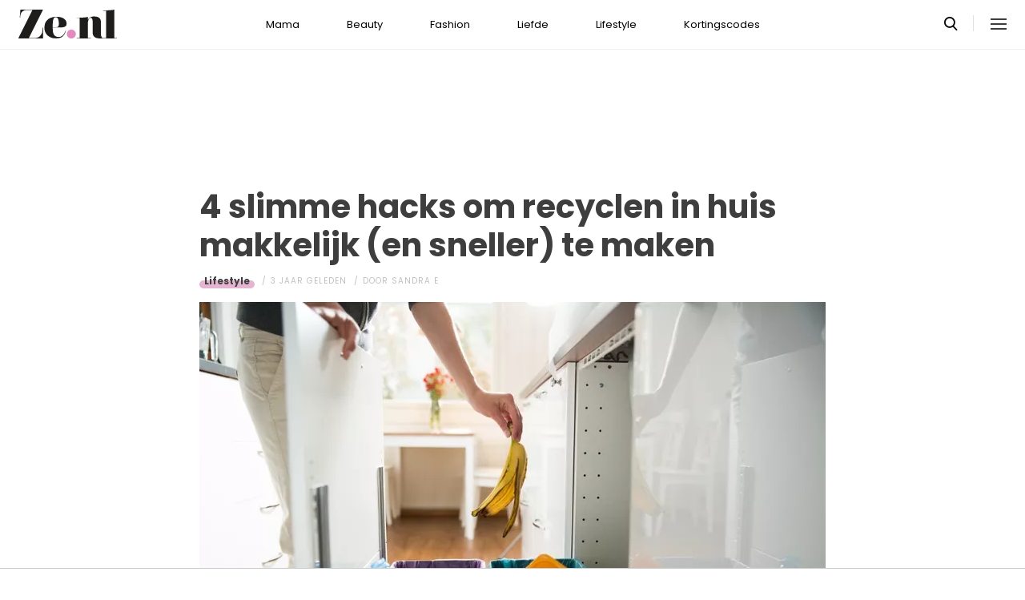

--- FILE ---
content_type: text/html; charset=UTF-8
request_url: https://www.ze.nl/artikel/251614-makkelijk-recyclen-in-huis
body_size: 7051
content:
<!DOCTYPE html>
<html lang="nl" dir="ltr">
<head>
    <meta http-equiv="Content-Type" content="text/html; charset=utf-8">
    <meta name="viewport" content="width=device-width, initial-scale=1, maximum-scale=1">
<link type="text/css" href="/assets/css/ze.css?1767880228" rel="stylesheet" />
<script type="text/javascript" src="/assets/js/cash.js"></script>
<script type="text/javascript" src="/assets/js/site.js"></script>
<title>4 slimme hacks om recyclen in huis makkelijk (en sneller) te maken</title>
<meta http-equiv="content-type" content="text/html; charset=utf-8" />
<meta name="theme-color" content="#E09DBB" />
<meta property="og:site_name" content="Ze.nl" />
<meta property="og:url" content="https://www.ze.nl/artikel/251614-makkelijk-recyclen-in-huis" />
<meta name="robots" content="index,follow" />
<meta name="keywords" content="afval afval recyclen recyclen" />
<meta name="title" content="4 slimme hacks om recyclen in huis makkelijk (en sneller) te maken" />
<meta property="og:title" content="4 slimme hacks om recyclen in huis makkelijk (en sneller) te maken" />
<meta name="description" content="Slimme hacks om het recyclen in je huis makkelijker te maken. " />
<meta property="og:description" content="Slimme hacks om het recyclen in je huis makkelijker te maken. " />
<meta property="og:image" content="https://www.ze.nl/beeld/2022/153002-1648042091_recyclen_in_huis.jpg?w=782&amp;h=440" />
<link href="https://www.ze.nl/artikel/251614-makkelijk-recyclen-in-huis" rel="canonical" />
<link type="image/x-icon" href="/assets/images/icon/ze.ico" rel="icon" />
<link href="/assets/images/icon/ze.touch.png" sizes="152x152" rel="apple-touch-icon" />
<link href="/assets/images/icon/ze.manifest.json" rel="manifest" />
<meta property="og:type" content="article" /><meta property="og:locale" content="nl_NL" /><meta property="article:published_time" content="2022-03-25T07:00:00+01:00" /><meta property="article:modified_time" content="2022-06-14T17:08:50+02:00" /><meta property="article:section" content="Lifestyle" /><script type="application/ld+json">{
    "@context": "http:\/\/schema.org",
    "@type": "NewsArticle",
    "mainEntityOfPage": "https:\/\/www.ze.nl\/artikel\/251614-makkelijk-recyclen-in-huis",
    "url": "https:\/\/www.ze.nl\/artikel\/251614-makkelijk-recyclen-in-huis",
    "datePublished": "2022-03-25T07:00:00+01:00",
    "headline": "4 slimme hacks om recyclen in huis makkelijk (en sneller) te maken",
    "description": "Slimme hacks om het recyclen in je huis makkelijker te maken.\r\n",
    "articleBody": "Vergeet jij nog wel eens jouw afval te scheiden of heb je moeite met wat in welke afvalbak moet? Misschien ben je wel helemaal niet bezig met recyclen in huis? Met deze slimme hacks kun je het recyclen van afval in je huis makkelijker en sneller maken.\r\n\r\n\r\n\r\nLees ook: Waarom je beter niet je je afwas voorspoelt voordat het in de vaatwasser gaat\r\n\r\n1. Cre&euml;er een vaste plek voor afval\r\n\r\nVerzin vaste plekken en afvalbakken voor papier, glas, plastic,&nbsp;batterijen enzovoort.&nbsp; Door vaste plekken te cre&euml;ren voor je afval, maak je er vanzelf een gewoonte van om alles te gaan scheiden. In de keuken kun je bijvoorbeeld prullenbakken plaatsen&nbsp;voor restafval, GFT-afval en lege melkpakken. En in de schuur bewaar je de lege flessen en het papier. Ben je echt op dreef? Verzamel dan ook de batterijen.&nbsp;Zo kun je alles gescheiden verzamelen en in 1 keer naar de milieustraat brengen. Maak het af door de afvalbakken te voorzien van een sticker zodat je precies weet wat waar in moet.\r\n\r\n2. Zorg voor minder afval\r\n\r\nMaak het jezelf makkelijk door zo min mogelijk rommel in huis te laten. Koop zoveel mogelijk grootverpakkingen of daag jezelf uit en ga voor zero waste. Het doel van zero waste is om geen, of in elk geval zo min mogelijk, afval te cre&euml;ren. Je gaat je producten opnieuw gebruiken, recyclen dus, lege glazen potten bijvoorbeeld. Dit zal even tijd kosten, maar naarmate je bezig bent gaat het makkelijk en sneller &eacute;n heb je veel minder (of misschien wel helemaal geen)&nbsp;afval om weg te gooien.\r\n\r\n3. Gebruik een afvalwijzer\r\n\r\nHeb je geen idee of een leeg blikje bij het restafval of bij het pmt (plastic verpakkingen e.d.) aval moet? Een nog vieze pizzadoos mag die nu wel of niet bij het oud papier? In de app store en Google Play store kun je een handige, gratis app vinden van Milieu Centraal. Daar kun je precies in vinden wat waar hoort.\r\n\r\n4. Herbruikbare koffiebekers en drinkbekers\r\n\r\nNu je al je afval lekker aan het recyclen bent&nbsp;kun je nog meer doen om je leven wat duurzamer te maken. Ga je de deur uit? Schaf dan een herbruikbare koffiebeker aan. Die kun je overal weer laten vullen. De bekers zijn in allerlei kleuren, uitvoeringen en van diverse materialen. Veel koffiezaken geven je ook nog korting als je een eigen beker laten vullen met koffie. Hetzelfde geld voor flesjes water want plastic waterflesjes kunnen tegenwoordig echt niet meer hoor! Ook in deze categorie heb je leuke herbruikbare drinkbekers in allerlei maten, kleuren en materialen.\r\n\r\nWord jij straks echt een&nbsp;recyclequeen?\r\n\r\nLees ook: Dit is het perfecte stappenplan voor een grote voorjaarsschoonmaak\r\n\r\n&nbsp;\r\n\r\n&nbsp;\r\n\r\n&nbsp;\r\n\r\n&nbsp;\r\n\r\n&nbsp;\r\n\r\n&nbsp;\r\n",
    "author": {
        "@type": "Person",
        "name": "Sandra E",
        "url": "https:\/\/www.ze.nl\/profiel\/35954-sandra_e"
    },
    "publisher": {
        "@type": "Organization",
        "name": "Ze.nl",
        "logo": {
            "@type": "imageObject",
            "url": "https:\/\/www.ze.nl\/assets\/images\/icon\/ze.png"
        },
        "memberOf": {
            "@type": "Organization",
            "name": "EEN Media Publishing BV",
            "url": "https:\/\/www.eenmediapublishing.nl\/"
        },
        "areaServed": {
            "@type": "Country",
            "name": "NL"
        }
    },
    "dateModified": "2022-06-14T17:08:50+02:00",
    "image": [
        "https:\/\/www.ze.nl\/beeld\/2022\/153002-1648042091_recyclen_in_huis.jpg"
    ],
    "keywords": [
        "afval",
        "afval recyclen",
        "recyclen"
    ],
    "articleSection": [
        "Lifestyle"
    ],
    "BreadcrumbList": {
        "@context": "http:\/\/schema.org",
        "@type": "BreadcrumbList",
        "itemListElement": [
            {
                "@type": "ListItem",
                "name": "Lifestyle",
                "item": "https:\/\/www.ze.nl\/categorie\/339-lifestyle",
                "position": 1
            }
        ]
    }
}</script>
	<!--[if lt IE 9]><script src="//cdnjs.cloudflare.com/ajax/libs/html5shiv/3.7.3/html5shiv.js"></script><![endif]-->
<script> // Google Tag Manager
window.dataLayer = window.dataLayer || [];
dataLayer.push({"category":"Lifestyle","tags":"afval; afval recyclen; recyclen","author":"Sandra E","template":"route\/artikel","version":"gtm1"});

(function(w,d,s,l,i){w[l]=w[l]||[];w[l].push({'gtm.start':
new Date().getTime(),event:'gtm.js'});var f=d.getElementsByTagName(s)[0],
j=d.createElement(s),dl=l!='dataLayer'?'&l='+l:'';j.async=true;j.src=
'https://www.googletagmanager.com/gtm.js?id='+i+dl;f.parentNode.insertBefore(j,f);
})(window,document,'script','dataLayer','GTM-KBCT8V4T');
</script>
<script>
var r89 = r89 || {};
r89.pageConfig = {
	noAds: false,
	restrictedContent: false,
};
</script>
<script async src="https://tags.refinery89.com/v2/zenl.js"></script>
</head>

<body>
<div class="site-wrapper">
    <div class="site-container">

        <header class="header-wrapper">
            <a class="header-logo" href="/"><img alt="Ze.nl" src="/assets/images/logo/ze.svg" /></a>

            <nav class="header-menu"><ul class="header-menu-items">
<li class=" has-submenu"><a href="/categorie/342-mama">Mama</a></li>
<li class=" has-submenu"><a href="/categorie/335-beauty">Beauty</a></li>
<li class=" has-submenu"><a href="/categorie/336-fashion">Fashion</a></li>
<li class=" has-submenu"><a href="/categorie/337-liefde">Liefde</a></li>
<li class=" has-submenu"><a href="/categorie/339-lifestyle">Lifestyle</a></li>
<li class=""><a href="https://www.ze.nl/kortingscode">Kortingscodes</a></li>
</ul>
</nav>

			<nav class="right-menu">
				<a class="search-toggle" href="#search"></a>
			</nav>
        </header>
<section class="page-section section-content">
    <article class="article-detail category-lifestyle" data-next="/artikel/251631-belgische-bachelorette-videoland">
        <aside class="article-detail-sidebar"></aside>
		<header class="article-detail-header"><h1>4 slimme hacks om recyclen in huis makkelijk (en sneller) te maken</h1>
			<div class="posted-on">
<a class="category cat-339 cat-lifestyle" href="/categorie/339-lifestyle">Lifestyle</a>
<span class="date"><time datetime="2022-03-25T07:00:00+01:00">3 jaar geleden</time></span>
<span class="author">door <a href="/profiel/35954-sandra_e">Sandra E</a></span>
            </div>
        </header>

<div id="r89-mobile-billboard-top"></div>
        <div class="article-detail-image">
			<img src="/beeld/2022/153002-1648042091_recyclen_in_huis.jpg?w=782&h=440&fallback=static/image_not_found.jpg" height="440" width="782" sizes="782px" />        </div>
		<div class="content-self"><p><strong>Vergeet jij nog wel eens jouw afval te scheiden of heb je moeite met wat in welke afvalbak moet? Misschien ben je wel helemaal niet bezig met recyclen in huis? Met deze slimme hacks kun je het recyclen van afval in je huis makkelijker en sneller maken.</strong></p><div class="r89-mobile-rectangle-mid"></div>


<p><strong><img src="/beeld/2022/153003-1648041424_recyclen_in_huis.jpg?w=640&fallback=static/image_not_found.jpg" width="640" sizes="640px" alt="" /></strong></p>

<h3><a rel="nofollow" href="https://www.ze.nl/artikel/251455-afwas-niet-voorspoelen-vaatwasser" target="_blank"><strong>Lees ook: Waarom je beter niet je je afwas voorspoelt voordat het in de vaatwasser gaat</strong></a></h3>

<section class="page-section" id=""><h2>1. Cre&euml;er een vaste plek voor afval</h2>

<p>Verzin vaste plekken en afvalbakken voor papier, glas, plastic,&nbsp;batterijen enzovoort.&nbsp; Door vaste plekken te cre&euml;ren voor je afval, maak je er vanzelf een gewoonte van om alles te gaan scheiden. In de keuken kun je bijvoorbeeld prullenbakken plaatsen&nbsp;voor restafval, GFT-afval en lege melkpakken. En in de schuur bewaar je de lege flessen en het papier. Ben je echt op dreef? Verzamel dan ook de batterijen.&nbsp;Zo kun je alles gescheiden verzamelen en in 1 keer naar de milieustraat brengen. Maak het af door de afvalbakken te voorzien van een sticker zodat je precies weet wat waar in moet.</p>

</section><section class="page-section" id=""><h2>2. Zorg voor minder afval</h2>

<p>Maak het jezelf makkelijk door zo min mogelijk rommel in huis te laten. Koop zoveel mogelijk grootverpakkingen of daag jezelf uit en ga voor <a rel="nofollow" href="https://zerowastenederland.nl/" target="_blank"><em>zero waste</em></a>. Het doel van zero waste is om geen, of in elk geval zo min mogelijk, afval te cre&euml;ren. Je gaat je producten opnieuw gebruiken, recyclen dus, lege glazen potten bijvoorbeeld. Dit zal even tijd kosten, maar naarmate je bezig bent gaat het makkelijk en sneller &eacute;n heb je veel minder (of misschien wel helemaal geen)&nbsp;afval om weg te gooien.</p>

</section><section class="page-section" id=""><h2>3. Gebruik een afvalwijzer</h2>

<p>Heb je geen idee of een leeg blikje bij het restafval of bij het pmt (plastic verpakkingen e.d.) aval moet? Een nog vieze pizzadoos mag die nu wel of niet bij het oud papier? In de app store en Google Play store kun je een handige, gratis app vinden van Milieu Centraal. Daar kun je precies in vinden wat waar hoort.</p>

</section><section class="page-section" id=""><h2>4. Herbruikbare koffiebekers en drinkbekers</h2>

<p>Nu je al je afval lekker aan het recyclen bent&nbsp;kun je nog meer doen om je leven wat duurzamer te maken. Ga je de deur uit? Schaf dan een herbruikbare koffiebeker aan. Die kun je overal weer laten vullen. De bekers zijn in allerlei kleuren, uitvoeringen en van diverse materialen. Veel koffiezaken geven je ook nog korting als je een eigen beker laten vullen met koffie. Hetzelfde geld voor flesjes water want plastic waterflesjes kunnen tegenwoordig echt niet meer hoor! Ook in deze categorie heb je leuke herbruikbare drinkbekers in allerlei maten, kleuren en materialen.</p>

<p>Word jij straks echt een&nbsp;<em>recyclequeen?</em></p>

<h3><a rel="nofollow" href="https://www.ze.nl/artikel/251492-stappenplan-voorjaarsschoonmaak" target="_blank"><b>Lees ook: Dit is het perfecte stappenplan voor een grote voorjaarsschoonmaak</b></a></h3>

<p>&nbsp;</p>

<p>&nbsp;</p>

<p>&nbsp;</p>

<p>&nbsp;</p>

<p>&nbsp;</p>

<p>&nbsp;</p>
</section></div>

		<footer>
<div class="social-share">
	<ul class="share-article" data-share-url="https%3A%2F%2Fwww.ze.nl%2Fartikel%2F251614-makkelijk-recyclen-in-huis">
		<li class="facebook">
			<a class="facebook share-btn-popup fb-xfbml-parse-ignore"
			 data-share-type="facebook" title="Dit artikel delen op Facebook"
			 href="https://www.facebook.com/sharer.php" target="_blank"
			>Delen</a>
		</li>
		<li class="twitter">
			<a class="twitter share-btn-popup" data-share-type="twitter" href="//twitter.com/share">Tweet</a>
		</li>
		<li class="pinterest">
			<a class="pinterest share-btn-popup" href="//pinterest.com/pin/create/link/" data-share-type="pinterest">Pin</a>
		</li>
		<li class="whatsapp">
			<a class="whatsapp share-btn-popup" href="" data-share-type="whatsapp">App</a>
		</li>
	</ul>
</div>
		</footer>
    </article> <!-- einde page-section-inner -->
</section> <!-- einde section-content -->
<aside class="next-articles-container"><section class="page-section section-content">
    <article class="article-detail category-lifestyle" data-next="/artikel/251579-grootste-pretpark-europa">
        <aside class="article-detail-sidebar"></aside>
		<header class="article-detail-header"><h1>Zweetgeur uit je kleding krijgen? Dit zijn de 5 beste tips!</h1>
			<div class="posted-on">
<a class="category cat-339 cat-lifestyle" href="/categorie/339-lifestyle">Lifestyle</a>
<span class="date"><time datetime="2022-03-22T13:45:00+01:00">3 jaar geleden</time></span>
<span class="author">door <a href="/profiel/914-paula_heeger">Paula Heeger</a></span>
            </div>
        </header>

<div id="r89-mobile-billboard-top"></div>
        <div class="article-detail-image">
			<img loading="lazy" src="/beeld/2022/152919-1647530393_istock-1205459434.jpg?w=782&h=440&fallback=static/image_not_found.jpg" height="440" width="782" sizes="782px" />        </div>
		<div class="content-self preview"><p><b>Na een lange warme dag ruikt je kleding niet altijd meer zo fris. Heb je last van om de <a rel="nofollow" href="https://www.ze.nl/artikel/210306-help-10-tips-tegen-overmatig-zweten" target="_blank">zweetgeur</a> uit je kleding te krijgen en helpt normaal wassen niet? <em>No worries</em>, wij hebben genoeg tips voor je. Dit zijn de 5 tips om zweetgeur uit kleding te krijgen. Hallo frisse items (en hallo <a rel="nofollow" href="https://www.ze.nl/artikel/251565-rokjesdag-2022" target="_blank">rokjesdag</a>!)</b></p></div>

		<div class="button-container next-button-container">
			<a href="/artikel/251586-zweetgeur-uit-kleding-krijgen" class="button next-button">Lees verder</a>
		</div>
    </article> <!-- einde page-section-inner -->
</section> <!-- einde section-content -->
</aside>
<section class="page-section" id="outbrain">
    <div class="page-section-inner">
        <div class="OUTBRAIN" data-src="/artikel/251614-makkelijk-recyclen-in-huis" data-widget-id="AR_1"></div>
    </div>
</section>
<section class="page-section bg-type-transparent">
	<div class="page-section-inner">
<div class="section-heading"><h3>Relevante Artikelen</h3>
</div>

		<div class="articles-list as-grid as-grid-4">
<a class="article-item" href="/artikel/255518-plastic-verdwijnt-overal-zo-maak-jij-jouw-leven-duurzamer">
	<div class="ai-image">
		<img loading="lazy" src="/beeld/2023/320015-minder%20plastic%20gebruiken.jpeg?w=416&h=234&fallback=static/image_not_found.jpg" height="234" width="416" sizes="(max-width:784px) 178px, 416px" alt="Plastic verdwijnt overal: zo maak jij jouw leven duurzamer" />
    </div>
    <div class="ai-content">
        <div class="ai-posted-on"><span class="category cat-339 cat-lifestyle">Lifestyle</span>
<span class="date"><time datetime="2023-10-29T12:00:00+01:00">2 jaar geleden</time></span>        </div>
		<h3 class="title">Plastic verdwijnt overal: zo maak jij jouw leven duurzamer</h3>
    </div>
</a>

<a class="article-item" href="/artikel/257379-3x-afvalresten-die-ook-als-plantenvoeding-dienen">
	<div class="ai-image">
		<img loading="lazy" src="/beeld/2024/325125-pexels-kenzero14-22610719.jpg?w=416&h=234&fallback=static/image_not_found.jpg" height="234" width="416" sizes="(max-width:784px) 178px, 416px" alt="3x afvalresten die ook als plantenvoeding dienen" />
    </div>
    <div class="ai-content">
        <div class="ai-posted-on"><span class="category cat-339 cat-lifestyle">Lifestyle</span>
<span class="date"><time datetime="2024-06-11T15:00:00+02:00">1 jaar geleden</time></span>        </div>
		<h3 class="title">3x afvalresten die ook als plantenvoeding dienen</h3>
    </div>
</a>

<a class="article-item" href="/artikel/217971-fuck-you-too-granny">
	<div class="ai-image">
		<img loading="lazy" src="/beeld/2012/106564-x_70ccb0be_large.jpg?w=416&h=234&fallback=static/image_not_found.jpg" height="234" width="416" sizes="(max-width:784px) 178px, 416px" alt="Fuck you too granny!" />
    </div>
    <div class="ai-content">
        <div class="ai-posted-on"><span class="category cat-339 cat-lifestyle">Lifestyle</span>
<span class="date"><time datetime="2012-01-12T16:00:00+01:00">14 jaar geleden</time></span>        </div>
		<h3 class="title">Fuck you too granny!</h3>
    </div>
</a>

<a class="article-item" href="/artikel/207440-dingen-waar-vrouwen-zich-onnodig-druk-over-maken">
	<div class="ai-image">
		<img loading="lazy" src="/beeld/2016/73654-Thumb%282%29.png?w=416&h=234&fallback=static/image_not_found.jpg" height="234" width="416" sizes="(max-width:784px) 178px, 416px" alt="Dingen waar vrouwen zich onnodig druk over maken" />
    </div>
    <div class="ai-content">
        <div class="ai-posted-on"><span class="category cat-339 cat-lifestyle">Lifestyle</span>
<span class="date"><time datetime="2016-04-10T17:00:00+02:00">9 jaar geleden</time></span>        </div>
		<h3 class="title">Dingen waar vrouwen zich onnodig druk over maken</h3>
    </div>
</a>

</div></div></section>
<section class="page-section bg-type-transparent">
	<div class="page-section-inner">
<div class="section-heading"><h3>Meest Gelezen</h3>
</div>

		<div class="articles-list as-grid as-grid-4">
<a class="article-item" href="/artikel/248283-makkelijk-valsspelen-30-seconds">
	<div class="ai-image">
		<img loading="lazy" src="/beeld/2020/145490-30seconds%20valsspelen%20spellen.jpg?w=416&h=234&fallback=static/image_not_found.jpg" height="234" width="416" sizes="(max-width:784px) 178px, 416px" alt="Zo kun je heel makkelijk valsspelen bij 30 Seconds" />
    </div>
    <div class="ai-content">
        <div class="ai-posted-on"><span class="category cat-363 cat-vrije-tijd">Vrije tijd</span>
<span class="date"><time datetime="2023-02-24T11:00:00+01:00">2 jaar geleden</time></span>        </div>
		<h3 class="title">Zo kun je heel makkelijk valsspelen bij 30 Seconds</h3>
    </div>
</a>

<a class="article-item" href="/artikel/209346-12-producten-die-over-datum-nog-prima-te-eten-zijn">
	<div class="ai-image">
		<img loading="lazy" src="/beeld/2023/81153-pasta%20.jpeg?w=416&h=234&fallback=static/image_not_found.jpg" height="234" width="416" sizes="(max-width:784px) 178px, 416px" alt="Producten die over de datum nog prima te eten zijn" />
    </div>
    <div class="ai-content">
        <div class="ai-posted-on"><span class="category cat-338 cat-eten">Eten</span>
<span class="date"><time datetime="2025-02-20T15:30:00+01:00">10 maanden geleden</time></span>        </div>
		<h3 class="title">Producten die over de datum nog prima te eten zijn</h3>
    </div>
</a>

<a class="article-item" href="/artikel/209381-15-best-wel-vunzige-k3-songteksten">
	<div class="ai-image">
		<img loading="lazy" src="/beeld/2024/362875-k3%20liedjes.png?w=416&h=234&fallback=static/image_not_found.jpg" height="234" width="416" sizes="(max-width:784px) 178px, 416px" alt="12 best wel vunzige K3-songteksten uit hun liedjes" />
    </div>
    <div class="ai-content">
        <div class="ai-posted-on"><span class="category cat-340 cat-media">Media</span>
<span class="date"><time datetime="2024-12-05T14:00:00+01:00">1 jaar geleden</time></span>        </div>
		<h3 class="title">12 best wel vunzige K3-songteksten uit hun liedjes</h3>
    </div>
</a>

<a class="article-item" href="/artikel/253373-heftig-amanda-opgenomen-in-ziekenhuis-nadat-hond-op-haar-hoofd-poept-terwijl-ze-slaapt">
	<div class="ai-image">
		<img loading="lazy" src="/beeld/2023/156245-66798.jpg?w=416&h=234&fallback=static/image_not_found.jpg" height="234" width="416" sizes="(max-width:784px) 178px, 416px" alt="Heftig: Amanda (51) opgenomen in ziekenhuis nadat hond op haar hoofd poept terwijl ze slaapt" />
    </div>
    <div class="ai-content">
        <div class="ai-posted-on"><span class="category cat-339 cat-lifestyle">Lifestyle</span>
<span class="date"><time datetime="2023-06-20T15:50:00+02:00">2 jaar geleden</time></span>        </div>
		<h3 class="title">Heftig: Amanda (51) opgenomen in ziekenhuis nadat hond op haar hoofd poept terwijl ze slaapt</h3>
    </div>
</a>

</div></div></section>

<div class="btt-container">
	<a href="#" class="button back-to-top">Terug naar boven</a>
</div>
    <footer class="site-footer">
        <section class="page-section section-footer">
            <div class="page-section-inner">
                <div class="footer-logo"><a href="/"><img alt="Ze.nl" src="/assets/images/logo/ze.svg" /></a>
</div>
				<div class="footer-links"><div class="category-mama"><h5><a href="/categorie/342-mama">Mama</a></h5>

<ul>
	<li><a href="/categorie/378-kinderwens">Kinderwens</a></li>
	<li><a href="/categorie/379-zwanger">Zwanger</a></li>
	<li><a href="/categorie/380-kinderen">Kinderen</a></li>
</ul>

</div>

<div class="category-beauty"><h5><a href="/categorie/335-beauty">Beauty</a></h5>

<ul>
	<li><a href="/categorie/344-haar">Haar</a></li>
	<li><a href="/categorie/346-gezicht">Gezicht</a></li>
	<li><a href="/categorie/347-ontspanning">Ontspanning</a></li>
	<li><a href="/categorie/345-lichaam">Lichaam</a></li>
</ul>

</div>

<div class="category-fashion"><h5><a href="/categorie/336-fashion">Fashion</a></h5>

<ul>
	<li><a href="/categorie/348-mode-trends">Mode &amp; trends</a></li>
	<li><a href="/categorie/350-web-shops">(Web)shops</a></li>
	<li><a href="/categorie/351-cadeaus-hebbedingetjes">Cadeaus</a></li>
</ul>

</div>

<div class="category-liefde"><h5><a href="/categorie/337-liefde">Liefde</a></h5>

<ul>
	<li><a href="/categorie/353-single-daten">Single &amp; daten</a></li>
	<li><a href="/categorie/356-zij-hij">Zij/hij</a></li>
	<li><a href="/categorie/354-relaties">Relaties</a></li>
	<li><a href="/categorie/355-intiem">Intiem</a></li>
</ul>

</div>

<div class="category-lifestyle"><h5><a href="/categorie/339-lifestyle">Lifestyle</a></h5>

<ul>
	<li><a href="/categorie/363-vrije-tijd">Vrije tijd</a></li>
	<li><a href="/categorie/365-psyche-spiritualiteit">Spiritualiteit</a></li>
	<li><a href="/categorie/341-celebs">Celebs</a></li>
	<li><a href="/categorie/340-media">Media</a></li>
</ul>

</div>

<div class="category-kortingscode"><h5><a href="/kortingscode">Kortingscode</a></h5>

<p><ul>
<li><a href="https://www.ze.nl/kortingscode/brandfield/">Scoor de beste deals met een Brandfield kortingscode</a></li>
<li><a href="https://www.ze.nl/kortingscode/foot-locker/">Foot Locker kortingscode voor al jouw sneakers!</a></li>
<li><a href="https://www.ze.nl/kortingscode/jhp-fashion/">Topmerken voor jou met de JHP Fashion kortingscode!</a></li>
<li><a href="https://www.ze.nl/kortingscode/nelson/">Loop weg met de leukste schoenen van Nelson!</a></li>
</ul>
</p>

<p>&nbsp;</p></div>

</div>
				<div class="social-media-links">
<a class="tiktok" href="https://www.tiktok.com/@ze.nl?lang=nl-NL" target="_blank"></a>
<a class="facebook" href="https://www.facebook.com/zeonline" target="_blank"></a>
<a class="instagram" href="https://www.instagram.com/ze.nl/" target="_blank"></a>
<a class="pinterest" href="https://nl.pinterest.com/ze_nl/" target="_blank"></a>
</div>
            </div>
        </section>

        <section class="page-section section-footer-bottom">
            <div class="page-section-inner"><div class="footer-bottom-elem-1">
	<a class="logo" href="https://www.eenmedia.nl/" target="_blank">
		<img src="/assets/images/logo/eenmedia.svg" alt="EEN Media"/>
	</a>
	<p class="copyright">
		Copyright © 2026 <a href="https://eenmedia.nl">EEN Media</a>	</p>
</div>
<div class="footer-bottom-elem-2"><ul>
<li><a href="/redactie">Redactie</a></li>
<li><a href="/page/team">Over ons</a></li>
<li><a href="/page/adverteren">Adverteren</a></li>
<li><a href="/page/privacy">Algemene voorwaarden</a></li>
<li><a href="/page/contact">Contact</a></li>
</ul></div>
</div>
        </section>
    </footer>
    </div> <!-- einde site-container-->
</div> <!-- einde site-wrapper-->

<!-- hamburger menu toggle button -->
<a class="menu-btn hm-toggle" href="#menu">
    <div class="hamburger hamburger--squeeze">
        <div class="hamburger-box">
            <div class="hamburger-inner"></div>
        </div>
    </div>
</a>

<section class="hamburger-menu-wrapper hm-hidden" id="menu">
    <div class="hamburger-menu-container">
        <div class="hb-inner">
<ul class="hb-menu">
<li class=" has-submenu"><a href="/categorie/342-mama">Mama</a><span class="toggle-submenu"></span><ul><li><a href="/categorie/378-kinderwens">Kinderwens</a></li><li><a href="/categorie/379-zwanger">Zwanger</a></li><li><a href="/categorie/380-kinderen">Kinderen</a></li></ul></li>
<li class=" has-submenu"><a href="/categorie/335-beauty">Beauty</a><span class="toggle-submenu"></span><ul><li><a href="/categorie/343-make-up">Make-up</a></li><li><a href="/categorie/344-haar">Haar</a></li><li><a href="/categorie/346-gezicht">Gezicht</a></li><li><a href="/categorie/347-ontspanning">Ontspanning</a></li><li><a href="/categorie/345-lichaam">Lichaam</a></li></ul></li>
<li class=" has-submenu"><a href="/categorie/336-fashion">Fashion</a><span class="toggle-submenu"></span><ul><li><a href="/categorie/348-mode-trends">Mode & trends</a></li><li><a href="/categorie/350-web-shops">(Web)shops</a></li><li><a href="/categorie/351-cadeaus-hebbedingetjes">Cadeaus & hebbedingetjes</a></li></ul></li>
<li class=" has-submenu"><a href="/categorie/337-liefde">Liefde</a><span class="toggle-submenu"></span><ul><li><a href="/categorie/353-single-daten">Single & daten</a></li><li><a href="/categorie/354-relaties">Relaties</a></li><li><a href="/categorie/355-intiem">Intiem</a></li><li><a href="/categorie/385-intieme-verhalen">Intieme verhalen</a></li></ul></li>
<li class=" has-submenu"><a href="/categorie/339-lifestyle">Lifestyle</a><span class="toggle-submenu"></span><ul><li><a href="/categorie/361-reizen">Reizen</a></li><li><a href="/categorie/363-vrije-tijd">Vrije tijd</a></li><li><a href="/categorie/365-psyche-spiritualiteit">Psyche & spiritualiteit</a></li><li><a href="/categorie/366-sport-gezondheid">Sport & gezondheid</a></li><li><a href="/categorie/352-winacties">Winacties</a></li><li><a href="/categorie/362-wonen">Wonen</a></li><li><a href="/categorie/364-werk-studie">Werk & studie</a></li><li><a href="/categorie/367-maatschappij">De maatschappij</a></li><li><a href="/categorie/341-celebs">Celebs</a></li><li><a href="/categorie/338-eten">Eten</a></li><li><a href="/categorie/340-media">Media</a></li><li><a href="/beroemdheden">Beroemdheden</a></li><li><a href="/categorie/507-hotspots">Hotspots</a></li><li><a href="/categorie/506-product">Producten</a></li><li><a href="/categorie/509-recept">Recepten</a></li><li><a href="/categorie/508-spelletjes">Spelletjes</a></li></ul></li>
<li class=""><a href="https://www.ze.nl/kortingscode">Kortingscodes</a></li>
</ul>
            <div class="hamburger-footer">
                <div class="social-media-links">
<a class="tiktok" href="https://www.tiktok.com/@ze.nl?lang=nl-NL" target="_blank"></a>
<a class="facebook" href="https://www.facebook.com/zeonline" target="_blank"></a>
<a class="instagram" href="https://www.instagram.com/ze.nl/" target="_blank"></a>
<a class="pinterest" href="https://nl.pinterest.com/ze_nl/" target="_blank"></a>
</div>
            </div>

        </div>
    </div>
</section>
<!-- Search popup -->
<div class="popup-container search-popup" id="search">
    <div class="popup-inner search-popup-inner">

        <span class="close-popup"></span>

        <div class="popup-content search-popup-content">

            <div class="popup-heading">
                <h4>Zoeken op Ze.nl</h4>
            </div>

            <form class="search-input" id="searchForm" action="/zoeken">
                <input type="text" id="searchTerm" name="q" placeholder="Zoekterm ...">
                <button type="submit">Zoeken</button>
            </form>

        </div>

    </div>
</div>
</body>
</html>
